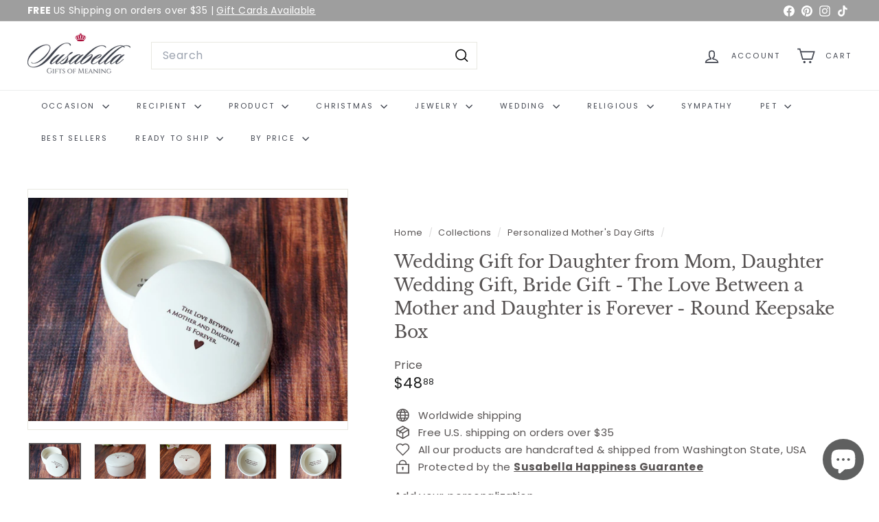

--- FILE ---
content_type: text/javascript
request_url: https://susabella.com/cdn/shop/t/23/assets/item-grid.js?v=109905781791598941741736486680
body_size: 1608
content:
import CollectionSidebar from"@archetype-themes/modules/collection-sidebar";import AjaxRenderer from"@archetype-themes/utils/ajax-renderer";import{debounce}from"@archetype-themes/utils/utils";import{EVENTS}from"@archetype-themes/utils/events";class ItemGrid extends HTMLElement{constructor(){super(),this.isAnimating=!1,this.abortController=new AbortController,this.selectors={sortSelect:"#SortBy",viewChange:".grid-view-btn",productGrid:".product-grid",collectionGrid:".collection-grid__wrapper",sidebar:"#CollectionSidebar",activeTagList:".tag-list--active-tags",tags:".tag-list input",activeTags:".tag-list a",tagsForm:".filter-form",filterBar:".collection-filter",priceRange:".price-range",trigger:".collapsible-trigger"},this.classes={activeTag:"tag--active",removeTagParent:"tag--remove",collapsibleContent:"collapsible-content",isOpen:"is-open"},this.sectionId=this.getAttribute("data-section-id"),this.ajaxRenderer=new AjaxRenderer({sections:[{sectionId:this.sectionId,nodeId:"AjaxContent"}],onReplace:this.onReplaceAjaxContent.bind(this)}),this.isStickyHeader=!1}connectedCallback(){this.abortController=new AbortController,this.init(),document.querySelector('header[data-sticky="true"]')&&this.setFilterStickyPosition(),document.addEventListener(EVENTS.stickyHeaderChange,this.handleStickyHeaderChange.bind(this),{signal:this.abortController.signal}),document.addEventListener(EVENTS.toggleMobileFilters,this.handleToggleMobileFilters.bind(this),{signal:this.abortController.signal})}disconnectedCallback(){this.abortController.abort(),this.headerStickyChangeListener&&document.removeEventListener("headerStickyChange",this.headerStickyChangeListener),this.resizeListener&&window.removeEventListener("resize",this.resizeListener)}handleToggleMobileFilters(evt){const{isOpen}=evt.detail;if(isOpen){document.dispatchEvent(new CustomEvent(EVENTS.sizeDrawer,{detail:{heights:[document.querySelector(this.selectors.filterBar).offsetHeight]}}));let scrollTo=this.getScrollFilterTop();window.scrollTo({top:scrollTo,behavior:"smooth"})}}init(){this.initSort(),this.initFilters(),this.initPriceRange(),this.initGridOptions(),this.sidebar=new CollectionSidebar}handleStickyHeaderChange(evt){this.isStickyHeader=evt.detail.isSticky,this.isStickyHeader&&this.setFilterStickyPosition()}initSort(){this.queryParams=new URLSearchParams(window.location.search),this.sortSelect=document.querySelector(this.selectors.sortSelect),this.sortSelect&&(this.defaultSort=this.getDefaultSortValue(),this.sortSelect.addEventListener("change",()=>{this.onSortChange()},{signal:this.abortController.signal})),document.addEventListener(EVENTS.sortSelected,evt=>{this.onSortChange(evt.detail.sortValue)})}getSortValue(){return this.sortSelect.value||this.defaultSort}getDefaultSortValue(){return this.sortSelect.getAttribute("data-default-sortby")}onSortChange(sortValue=null){this.queryParams=new URLSearchParams(window.location.search),sortValue?this.queryParams.set("sort_by",sortValue):this.queryParams.set("sort_by",this.getSortValue()),this.queryParams.delete("page"),window.location.search=this.queryParams.toString()}initGridOptions(){const grid=this.querySelector(this.selectors.productGrid),viewBtns=this.querySelectorAll(this.selectors.viewChange);viewBtns.forEach(btn=>{btn.addEventListener("click",()=>{viewBtns.forEach(el=>{el.classList.remove("is-active")}),btn.classList.add("is-active");const newView=btn.dataset.view;grid.dataset.view=newView,this.updateAttribute("product_view",newView),window.dispatchEvent(new Event("resize"))},{signal:this.abortController.signal})})}updateAttribute(key,value){return fetch(window.Shopify.routes.root+"cart/update.js",{method:"POST",headers:{"Content-Type":"application/json"},body:JSON.stringify({attributes:{[key]:value}})}).then(response=>{if(!response.ok)throw response;return response.json()})}initFilters(){document.querySelectorAll(this.selectors.filterBar).length&&(this.bindBackButton(),this.dispatchEvent(new CustomEvent(EVENTS.headerStickyCheck),{bubbles:!0}),this.isStickyHeader&&(this.setFilterStickyPosition(),document.addEventListener("headerStickyChange",debounce(500,this.setFilterStickyPosition.bind(this)),{signal:this.abortController.signal}),window.addEventListener("resize",debounce(500,this.setFilterStickyPosition.bind(this)),{signal:this.abortController.signal})),document.querySelectorAll(this.selectors.activeTags).forEach(tag=>{tag.addEventListener("click",this.onTagClick.bind(this),{signal:this.abortController.signal})}),document.querySelectorAll(this.selectors.tagsForm).forEach(form=>{form.addEventListener("input",this.onFormSubmit.bind(this),{signal:this.abortController.signal})}))}initPriceRange(){document.addEventListener("price-range:change",this.onPriceRangeChange.bind(this),{once:!0,signal:this.abortController.signal})}onPriceRangeChange(event){this.renderFromFormData(event.detail)}renderActiveTag(parent,el){const textEl=parent.querySelector(".tag__text");parent.classList.contains(this.classes.activeTag)?parent.classList.remove(this.classes.activeTag):(parent.classList.add(this.classes.activeTag),el.closest("li").classList.contains(this.classes.removeTagParent)?parent.remove():document.querySelectorAll(this.selectors.activeTagList).forEach(list=>{const newTag=document.createElement("li"),newTagLink=document.createElement("a");newTag.classList.add("tag","tag--remove"),newTagLink.classList.add("btn","btn--small"),newTagLink.innerText=textEl.innerText,newTag.appendChild(newTagLink),list.appendChild(newTag)}))}onTagClick(evt){const el=evt.currentTarget;if(this.dispatchEvent(new Event("filter:selected",{bubbles:!0})),el.classList.contains("no-ajax")||(evt.preventDefault(),this.isAnimating))return;this.isAnimating=!0;const parent=el.parentNode,newUrl=new URL(el.href);this.renderActiveTag(parent,el),this.updateScroll(!0),this.startLoading(),this.renderCollectionPage(newUrl.searchParams)}onFormSubmit(evt){const el=evt.target;if(this.dispatchEvent(new Event("filter:selected",{bubbles:!0})),el.classList.contains("no-ajax")||(evt.preventDefault(),this.isAnimating))return;this.isAnimating=!0;const parent=el.closest("li"),formEl=el.closest("form"),formData=new FormData(formEl);this.renderActiveTag(parent,el),this.updateScroll(!0),this.startLoading(),this.renderFromFormData(formData)}onReplaceAjaxContent(newDom,section){this.fetchOpenCollapsibleFilters().forEach(selector=>{newDom.querySelectorAll(`[data-collapsible-id=${selector}]`).forEach(this.openCollapsible.bind(this))});const newContentEl=newDom.getElementById(section.nodeId);if(!newContentEl)return;document.getElementById(section.nodeId).innerHTML=newContentEl.innerHTML;const countEl=document.getElementById(section.nodeId).querySelector(".collection-filter__item--count");if(countEl){const count=countEl.innerText;document.querySelectorAll("[data-collection-count]").forEach(el=>{el.innerText=count})}}renderFromFormData(formData){const searchParams=new URLSearchParams(formData);this.renderCollectionPage(searchParams)}renderCollectionPage(searchParams,updateURLHash=!0){this.ajaxRenderer.renderPage(window.location.pathname,searchParams,updateURLHash).then(()=>{this.init(),this.updateScroll(!1),this.dispatchEvent(new CustomEvent("collection:reloaded",{bubbles:!0})),this.isAnimating=!1})}updateScroll(animate){let scrollTo=document.getElementById("AjaxContent").offsetTop;this.isStickyHeader&&(scrollTo=scrollTo-document.querySelector("#SiteHeader").offsetHeight),matchMedia("(max-width: 768px)").matches||(scrollTo-=10),animate?window.scrollTo({top:scrollTo,behavior:"smooth"}):window.scrollTo({top:scrollTo})}bindBackButton(){window.removeEventListener("popstate",this._popStateHandler),this._popStateHandler=state=>{if(state){const newUrl=new URL(window.location.href);this.renderCollectionPage(newUrl.searchParams,!1)}},window.addEventListener("popstate",this._popStateHandler,{signal:this.abortController.signal})}fetchOpenCollapsibleFilters(){const openDesktopCollapsible=Array.from(document.querySelectorAll(`${this.selectors.sidebar} ${this.selectors.trigger}.${this.classes.isOpen}`)),openMobileCollapsible=Array.from(document.querySelectorAll(`${this.selectors.inlineWrapper} ${this.selectors.trigger}.${this.classes.isOpen}`));return[...openDesktopCollapsible,...openMobileCollapsible].map(trigger=>trigger.dataset.collapsibleId)}openCollapsible(el){el.classList.contains(this.classes.collapsibleContent)&&(el.style.height="auto"),el.classList.add(this.classes.isOpen)}setFilterStickyPosition(){const headerHeight=document.querySelector(".site-header").offsetHeight-1;document.querySelector(this.selectors.filterBar).style.top=headerHeight+"px";const stickySidebar=this.querySelector("[data-sticky-sidebar]");stickySidebar&&(stickySidebar.style.top=headerHeight+30+"px")}startLoading(){this.querySelector(this.selectors.collectionGrid).classList.add("unload")}forceReload(){this.init()}getScrollFilterTop(){let scrollTop=window.pageYOffset||document.documentElement.scrollTop;return document.querySelector(this.selectors.filterBar).getBoundingClientRect().top+scrollTop}}customElements.define("item-grid",ItemGrid);
//# sourceMappingURL=/cdn/shop/t/23/assets/item-grid.js.map?v=109905781791598941741736486680


--- FILE ---
content_type: text/javascript
request_url: https://susabella.com/cdn/shop/t/23/assets/gift-card-recipient-form.js?v=25114532869471163621736486671
body_size: -197
content:
import{EVENTS}from"@archetype-themes/utils/events";class GiftCardRecipientForm extends HTMLElement{constructor(){super(),this.checkboxInput=this.querySelector(".recipient-form__checkbox"),this.emailInput=this.querySelector(".recipient-form__email"),this.nameInput=this.querySelector(".recipient-form__name"),this.messageInput=this.querySelector(".recipient-form__message"),this.dateInput=this.querySelector(".recipient-form__date"),this.addEventListener("change",()=>this.onChange()),this.recipientFields=this.querySelector(".recipient-fields"),this.checkboxInput.addEventListener("change",()=>{this.recipientFields.style.display=this.checkboxInput.checked?"block":"none"})}connectedCallback(){this.abortController=new AbortController,document.addEventListener(EVENTS.ajaxProductError,event=>{event.target.querySelector('[name="id"]').value===this.dataset.productVariantId&&this.displayErrorMessage(event.detail.errorMessage)},{signal:this.abortController.signal}),document.addEventListener(EVENTS.ajaxProductAdded,event=>{event.target.querySelector('[name="id"]').value===this.dataset.productVariantId&&(this.clearInputFields(),this.clearErrorMessage())},{signal:this.abortController.signal})}disconnectedCallback(){this.abortController.abort()}onChange(){this.checkboxInput.checked||(this.clearInputFields(),this.clearErrorMessage())}clearInputFields(){for(const element of this.querySelectorAll(".field__input"))element.value=""}displayErrorMessage(body){if(this.clearErrorMessage(),body)return Object.entries(body).forEach(([key,value])=>{const inputElement=this[`${key}Input`];inputElement&&(inputElement.setAttribute("aria-invalid",!0),inputElement.classList.add("field__input--error"))})}clearErrorMessage(){for(const inputElement of this.querySelectorAll(".field__input"))inputElement.setAttribute("aria-invalid",!1),inputElement.removeAttribute("aria-describedby"),inputElement.classList.remove("field__input--error")}}customElements.define("gift-card-recipient-form",GiftCardRecipientForm);
//# sourceMappingURL=/cdn/shop/t/23/assets/gift-card-recipient-form.js.map?v=25114532869471163621736486671
